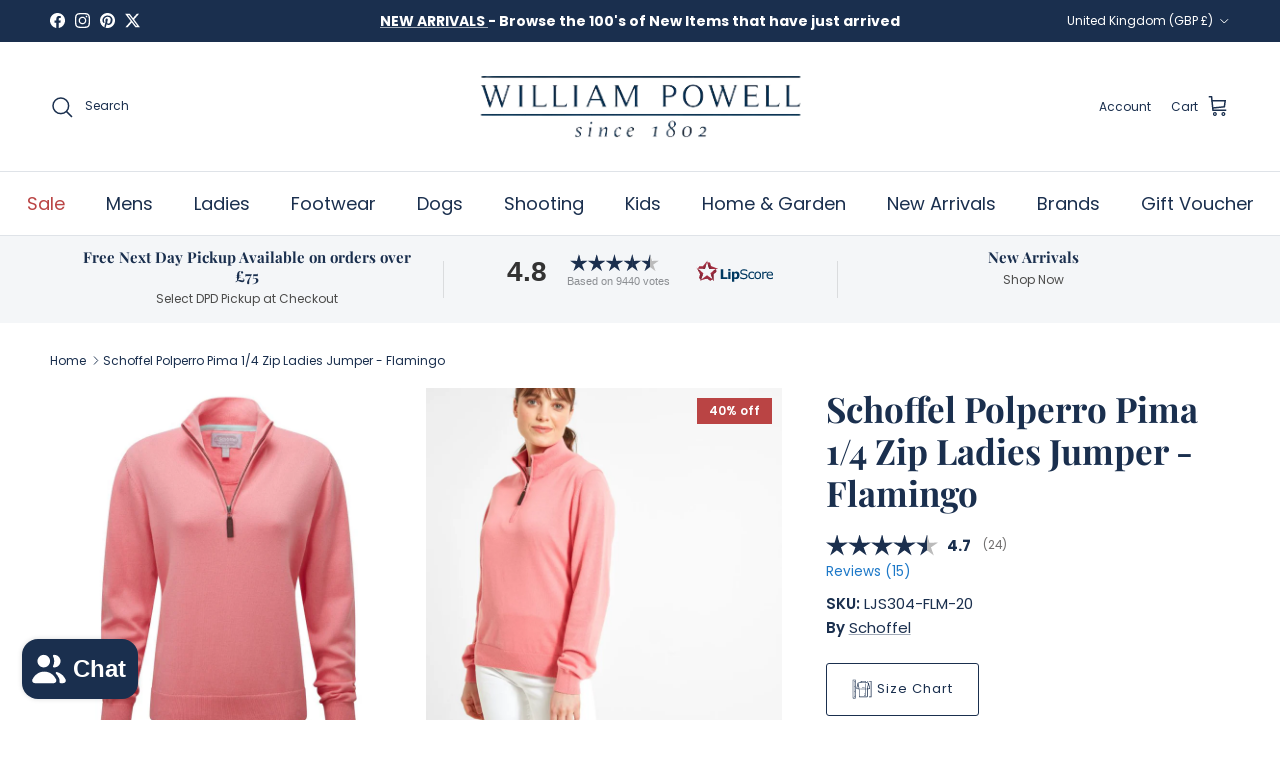

--- FILE ---
content_type: text/javascript; charset=utf-8
request_url: https://williampowell.com/products/schoffel-polperro-pima-1-4-zip-ladies-jumper-flamingo.js
body_size: 1648
content:
{"id":7761352753314,"title":"Schoffel Polperro Pima 1\/4 Zip Ladies Jumper - Flamingo","handle":"schoffel-polperro-pima-1-4-zip-ladies-jumper-flamingo","description":"\u003cp data-mce-fragment=\"1\"\u003eThe Schoffel Polperro Pima 1\/4 Zip Ladies Jumper is so beautifully soft and luxuriously crafted it should be a staple of every ladies wardrobe. The 100% Pima cotton is lightweight and delicate on the skin, yet hard wearing and durable, making this versatile jumper suitable as loungewear or for outdoor activities. Cut in the classic quarter zip design with branded zip pull, ribbed neckline and hem and contrasting trim detail in the inner collar. This superb quality jumper is sure to be a favourite this season, available at a great price!\u003c\/p\u003e\n\u003cp data-mce-fragment=\"1\"\u003e \u003c\/p\u003e\n\u003cul data-mce-fragment=\"1\"\u003e\n\u003cli data-mce-fragment=\"1\"\u003e\u003cstrong data-mce-fragment=\"1\"\u003e100% Pima cotton\u003c\/strong\u003e\u003c\/li\u003e\n\u003cli data-mce-fragment=\"1\"\u003e\u003cstrong data-mce-fragment=\"1\"\u003eSoft, quality fine gauge knit\u003c\/strong\u003e\u003c\/li\u003e\n\u003cli data-mce-fragment=\"1\"\u003e\u003cstrong data-mce-fragment=\"1\"\u003eRegular fit\u003c\/strong\u003e\u003c\/li\u003e\n\u003cli data-mce-fragment=\"1\"\u003e\u003cstrong data-mce-fragment=\"1\"\u003eSoft to the touch \u003c\/strong\u003e\u003c\/li\u003e\n\u003cli data-mce-fragment=\"1\"\u003e\u003cstrong data-mce-fragment=\"1\"\u003eDurable and strong\u003c\/strong\u003e\u003c\/li\u003e\n\u003cli data-mce-fragment=\"1\"\u003e\u003cstrong data-mce-fragment=\"1\"\u003ePopular quarter zip design\u003c\/strong\u003e\u003c\/li\u003e\n\u003cli data-mce-fragment=\"1\"\u003e\u003cstrong data-mce-fragment=\"1\"\u003eYKK zip \u0026amp; branded zip pull\u003c\/strong\u003e\u003c\/li\u003e\n\u003cli data-mce-fragment=\"1\"\u003e\u003cstrong data-mce-fragment=\"1\"\u003eRibbed neckline, cuffs \u0026amp; hem\u003c\/strong\u003e\u003c\/li\u003e\n\u003cli data-mce-fragment=\"1\"\u003e\u003cstrong data-mce-fragment=\"1\"\u003eContrasting trim on inner collar\u003c\/strong\u003e\u003c\/li\u003e\n\u003cli data-mce-fragment=\"1\"\u003e\u003cstrong data-mce-fragment=\"1\"\u003eMachine washable\u003c\/strong\u003e\u003c\/li\u003e\n\u003c\/ul\u003e\n\u003cstyle data-cke-temp=\"1\"\u003e\u003c!--\n.cke_editable{cursor:text}.cke_editable img,.cke_editable input,.cke_editable textarea{cursor:default}\nimg.cke_flash{background-image: url(file:\/\/\/C:\/Program%20Files%20(x86)\/Exact%20Abacus\/3EX.NET\/CKEditor\/ckeditor\/plugins\/flash\/images\/placeholder.png?t=E8PB);background-position: center center;background-repeat: no-repeat;border: 1px solid #a9a9a9;width: 80px;height: 80px;}\n.cke_editable form{border: 1px dotted #FF0000;padding: 2px;}\n\nimg.cke_hidden{background-image: url(file:\/\/\/C:\/Program%20Files%20(x86)\/Exact%20Abacus\/3EX.NET\/CKEditor\/ckeditor\/plugins\/forms\/images\/hiddenfield.gif?t=E8PB);background-position: center center;background-repeat: no-repeat;border: 1px solid #a9a9a9;width: 16px !important;height: 16px !important;}\nimg.cke_iframe{background-image: url(file:\/\/\/C:\/Program%20Files%20(x86)\/Exact%20Abacus\/3EX.NET\/CKEditor\/ckeditor\/plugins\/iframe\/images\/placeholder.png?t=E8PB);background-position: center center;background-repeat: no-repeat;border: 1px solid #a9a9a9;width: 80px;height: 80px;}\n.cke_contents_ltr a.cke_anchor,.cke_contents_ltr a.cke_anchor_empty,.cke_editable.cke_contents_ltr a[name],.cke_editable.cke_contents_ltr a[data-cke-saved-name]{background:url(file:\/\/\/C:\/Programcke_contents_ltr0Filescke_contents_ltr0(x86)\/Exactcke_contents_ltr0Abacus\/3EX.NET\/CKEditor\/ckeditor\/plugins\/link\/images\/anchor.png?t=E8PB) no-repeat left center;border:1px dotted #00f;background-size:16px;padding-left:18px;cursor:auto;}.cke_contents_ltr img.cke_anchor{background:url(file:\/\/\/C:\/Programcke_contents_ltr0Filescke_contents_ltr0(x86)\/Exactcke_contents_ltr0Abacus\/3EX.NET\/CKEditor\/ckeditor\/plugins\/link\/images\/anchor.png?t=E8PB) no-repeat left center;border:1px dotted #00f;background-size:16px;width:16px;min-height:15px;height:1.15em;vertical-align:text-bottom;}.cke_contents_rtl a.cke_anchor,.cke_contents_rtl a.cke_anchor_empty,.cke_editable.cke_contents_rtl a[name],.cke_editable.cke_contents_rtl a[data-cke-saved-name]{background:url(file:\/\/\/C:\/Programcke_contents_rtl0Filescke_contents_rtl0(x86)\/Exactcke_contents_rtl0Abacus\/3EX.NET\/CKEditor\/ckeditor\/plugins\/link\/images\/anchor.png?t=E8PB) no-repeat right center;border:1px dotted #00f;background-size:16px;padding-right:18px;cursor:auto;}.cke_contents_rtl img.cke_anchor{background:url(file:\/\/\/C:\/Programcke_contents_rtl0Filescke_contents_rtl0(x86)\/Exactcke_contents_rtl0Abacus\/3EX.NET\/CKEditor\/ckeditor\/plugins\/link\/images\/anchor.png?t=E8PB) no-repeat right center;border:1px dotted #00f;background-size:16px;width:16px;min-height:15px;height:1.15em;vertical-align:text-bottom;}\ndiv.cke_pagebreak{background:url(file:\/\/\/C:\/Program%20Files%20(x86)\/Exact%20Abacus\/3EX.NET\/CKEditor\/ckeditor\/plugins\/pagebreak\/images\/pagebreak.gif?t=E8PB) no-repeat center center !important;clear:both !important;width:100% !important;border-top:#999 1px dotted !important;border-bottom:#999 1px dotted !important;padding:0 !important;height:5px !important;cursor:default !important;}\n.cke_show_blocks h6:not([contenteditable=false]):not(.cke_show_blocks_off),.cke_show_blocks h5:not([contenteditable=false]):not(.cke_show_blocks_off),.cke_show_blocks h4:not([contenteditable=false]):not(.cke_show_blocks_off),.cke_show_blocks h3:not([contenteditable=false]):not(.cke_show_blocks_off),.cke_show_blocks h2:not([contenteditable=false]):not(.cke_show_blocks_off),.cke_show_blocks h1:not([contenteditable=false]):not(.cke_show_blocks_off),.cke_show_blocks blockquote:not([contenteditable=false]):not(.cke_show_blocks_off),.cke_show_blocks address:not([contenteditable=false]):not(.cke_show_blocks_off),.cke_show_blocks pre:not([contenteditable=false]):not(.cke_show_blocks_off),.cke_show_blocks div:not([contenteditable=false]):not(.cke_show_blocks_off),.cke_show_blocks p:not([contenteditable=false]):not(.cke_show_blocks_off){background-repeat:no-repeat;border:1px dotted gray;padding-top:8px}.cke_show_blocks h6:not([contenteditable=false]):not(.cke_show_blocks_off){background-image:url(file:\/\/\/C:\/Program%20Files%20(x86)\/Exact%20Abacus\/3EX.NET\/CKEditor\/ckeditor\/plugins\/showblocks\/images\/block_h6.png?t=E8PB)}.cke_show_blocks h5:not([contenteditable=false]):not(.cke_show_blocks_off){background-image:url(file:\/\/\/C:\/Program%20Files%20(x86)\/Exact%20Abacus\/3EX.NET\/CKEditor\/ckeditor\/plugins\/showblocks\/images\/block_h5.png?t=E8PB)}.cke_show_blocks h4:not([contenteditable=false]):not(.cke_show_blocks_off){background-image:url(file:\/\/\/C:\/Program%20Files%20(x86)\/Exact%20Abacus\/3EX.NET\/CKEditor\/ckeditor\/plugins\/showblocks\/images\/block_h4.png?t=E8PB)}.cke_show_blocks h3:not([contenteditable=false]):not(.cke_show_blocks_off){background-image:url(file:\/\/\/C:\/Program%20Files%20(x86)\/Exact%20Abacus\/3EX.NET\/CKEditor\/ckeditor\/plugins\/showblocks\/images\/block_h3.png?t=E8PB)}.cke_show_blocks h2:not([contenteditable=false]):not(.cke_show_blocks_off){background-image:url(file:\/\/\/C:\/Program%20Files%20(x86)\/Exact%20Abacus\/3EX.NET\/CKEditor\/ckeditor\/plugins\/showblocks\/images\/block_h2.png?t=E8PB)}.cke_show_blocks h1:not([contenteditable=false]):not(.cke_show_blocks_off){background-image:url(file:\/\/\/C:\/Program%20Files%20(x86)\/Exact%20Abacus\/3EX.NET\/CKEditor\/ckeditor\/plugins\/showblocks\/images\/block_h1.png?t=E8PB)}.cke_show_blocks blockquote:not([contenteditable=false]):not(.cke_show_blocks_off){background-image:url(file:\/\/\/C:\/Program%20Files%20(x86)\/Exact%20Abacus\/3EX.NET\/CKEditor\/ckeditor\/plugins\/showblocks\/images\/block_blockquote.png?t=E8PB)}.cke_show_blocks address:not([contenteditable=false]):not(.cke_show_blocks_off){background-image:url(file:\/\/\/C:\/Program%20Files%20(x86)\/Exact%20Abacus\/3EX.NET\/CKEditor\/ckeditor\/plugins\/showblocks\/images\/block_address.png?t=E8PB)}.cke_show_blocks pre:not([contenteditable=false]):not(.cke_show_blocks_off){background-image:url(file:\/\/\/C:\/Program%20Files%20(x86)\/Exact%20Abacus\/3EX.NET\/CKEditor\/ckeditor\/plugins\/showblocks\/images\/block_pre.png?t=E8PB)}.cke_show_blocks div:not([contenteditable=false]):not(.cke_show_blocks_off){background-image:url(file:\/\/\/C:\/Program%20Files%20(x86)\/Exact%20Abacus\/3EX.NET\/CKEditor\/ckeditor\/plugins\/showblocks\/images\/block_div.png?t=E8PB)}.cke_show_blocks p:not([contenteditable=false]):not(.cke_show_blocks_off){background-image:url(file:\/\/\/C:\/Program%20Files%20(x86)\/Exact%20Abacus\/3EX.NET\/CKEditor\/ckeditor\/plugins\/showblocks\/images\/block_p.png?t=E8PB)}.cke_show_blocks.cke_contents_ltr h6:not([contenteditable=false]):not(.cke_show_blocks_off),.cke_show_blocks.cke_contents_ltr h5:not([contenteditable=false]):not(.cke_show_blocks_off),.cke_show_blocks.cke_contents_ltr h4:not([contenteditable=false]):not(.cke_show_blocks_off),.cke_show_blocks.cke_contents_ltr h3:not([contenteditable=false]):not(.cke_show_blocks_off),.cke_show_blocks.cke_contents_ltr h2:not([contenteditable=false]):not(.cke_show_blocks_off),.cke_show_blocks.cke_contents_ltr h1:not([contenteditable=false]):not(.cke_show_blocks_off),.cke_show_blocks.cke_contents_ltr blockquote:not([contenteditable=false]):not(.cke_show_blocks_off),.cke_show_blocks.cke_contents_ltr address:not([contenteditable=false]):not(.cke_show_blocks_off),.cke_show_blocks.cke_contents_ltr pre:not([contenteditable=false]):not(.cke_show_blocks_off),.cke_show_blocks.cke_contents_ltr div:not([contenteditable=false]):not(.cke_show_blocks_off),.cke_show_blocks.cke_contents_ltr p:not([contenteditable=false]):not(.cke_show_blocks_off){background-position:top left;padding-left:8px}.cke_show_blocks.cke_contents_rtl h6:not([contenteditable=false]):not(.cke_show_blocks_off),.cke_show_blocks.cke_contents_rtl h5:not([contenteditable=false]):not(.cke_show_blocks_off),.cke_show_blocks.cke_contents_rtl h4:not([contenteditable=false]):not(.cke_show_blocks_off),.cke_show_blocks.cke_contents_rtl h3:not([contenteditable=false]):not(.cke_show_blocks_off),.cke_show_blocks.cke_contents_rtl h2:not([contenteditable=false]):not(.cke_show_blocks_off),.cke_show_blocks.cke_contents_rtl h1:not([contenteditable=false]):not(.cke_show_blocks_off),.cke_show_blocks.cke_contents_rtl blockquote:not([contenteditable=false]):not(.cke_show_blocks_off),.cke_show_blocks.cke_contents_rtl address:not([contenteditable=false]):not(.cke_show_blocks_off),.cke_show_blocks.cke_contents_rtl pre:not([contenteditable=false]):not(.cke_show_blocks_off),.cke_show_blocks.cke_contents_rtl div:not([contenteditable=false]):not(.cke_show_blocks_off),.cke_show_blocks.cke_contents_rtl p:not([contenteditable=false]):not(.cke_show_blocks_off){background-position:top right;padding-right:8px}\n.cke_show_borders  table.cke_show_border,.cke_show_borders  table.cke_show_border \u003e tr \u003e td, .cke_show_borders  table.cke_show_border \u003e tr \u003e th,.cke_show_borders  table.cke_show_border \u003e tbody \u003e tr \u003e td, .cke_show_borders  table.cke_show_border \u003e tbody \u003e tr \u003e th,.cke_show_borders  table.cke_show_border \u003e thead \u003e tr \u003e td, .cke_show_borders  table.cke_show_border \u003e thead \u003e tr \u003e th,.cke_show_borders  table.cke_show_border \u003e tfoot \u003e tr \u003e td, .cke_show_borders  table.cke_show_border \u003e tfoot \u003e tr \u003e th{border : #d3d3d3 1px dotted}\n--\u003e\u003c\/style\u003e","published_at":"2023-02-22T14:01:56+00:00","created_at":"2022-12-15T11:51:51+00:00","vendor":"Schoffel","type":"1\/4 Zip Jumper","tags":["1\/4 Zip","Col_Pink","cotton","Discount Allowed","Jumper","Ladies","Ladies Jumpers \u0026 Shirts Offers","Ladies|Ladieswear|Knitwear","on-sale","SG-Schoffel Ladies Coats Tops \u0026 Fleeces","SS23","Stock in Shop","supplier_Schoffel","VIP Event"],"price":5995,"price_min":5995,"price_max":5995,"available":true,"price_varies":false,"compare_at_price":9995,"compare_at_price_min":9995,"compare_at_price_max":9995,"compare_at_price_varies":false,"variants":[{"id":42906279674018,"title":"8","option1":"8","option2":null,"option3":null,"sku":"LJS304-FLM-08","requires_shipping":true,"taxable":true,"featured_image":null,"available":false,"name":"Schoffel Polperro Pima 1\/4 Zip Ladies Jumper - Flamingo - 8","public_title":"8","options":["8"],"price":5995,"weight":350,"compare_at_price":9995,"inventory_management":"shopify","barcode":"5055887597513","quantity_rule":{"min":1,"max":null,"increment":1},"quantity_price_breaks":[],"requires_selling_plan":false,"selling_plan_allocations":[]},{"id":42906279706786,"title":"10","option1":"10","option2":null,"option3":null,"sku":"LJS304-FLM-10","requires_shipping":true,"taxable":true,"featured_image":null,"available":false,"name":"Schoffel Polperro Pima 1\/4 Zip Ladies Jumper - Flamingo - 10","public_title":"10","options":["10"],"price":5995,"weight":350,"compare_at_price":9995,"inventory_management":"shopify","barcode":"5055887597520","quantity_rule":{"min":1,"max":null,"increment":1},"quantity_price_breaks":[],"requires_selling_plan":false,"selling_plan_allocations":[]},{"id":42906279739554,"title":"12","option1":"12","option2":null,"option3":null,"sku":"LJS304-FLM-12","requires_shipping":true,"taxable":true,"featured_image":null,"available":false,"name":"Schoffel Polperro Pima 1\/4 Zip Ladies Jumper - Flamingo - 12","public_title":"12","options":["12"],"price":5995,"weight":350,"compare_at_price":9995,"inventory_management":"shopify","barcode":"5055887597537","quantity_rule":{"min":1,"max":null,"increment":1},"quantity_price_breaks":[],"requires_selling_plan":false,"selling_plan_allocations":[]},{"id":42906279772322,"title":"14","option1":"14","option2":null,"option3":null,"sku":"LJS304-FLM-14","requires_shipping":true,"taxable":true,"featured_image":null,"available":false,"name":"Schoffel Polperro Pima 1\/4 Zip Ladies Jumper - Flamingo - 14","public_title":"14","options":["14"],"price":5995,"weight":350,"compare_at_price":9995,"inventory_management":"shopify","barcode":"5055887597544","quantity_rule":{"min":1,"max":null,"increment":1},"quantity_price_breaks":[],"requires_selling_plan":false,"selling_plan_allocations":[]},{"id":42906279805090,"title":"16","option1":"16","option2":null,"option3":null,"sku":"LJS304-FLM-16","requires_shipping":true,"taxable":true,"featured_image":null,"available":false,"name":"Schoffel Polperro Pima 1\/4 Zip Ladies Jumper - Flamingo - 16","public_title":"16","options":["16"],"price":5995,"weight":350,"compare_at_price":9995,"inventory_management":"shopify","barcode":"5055887597551","quantity_rule":{"min":1,"max":null,"increment":1},"quantity_price_breaks":[],"requires_selling_plan":false,"selling_plan_allocations":[]},{"id":42906279837858,"title":"18","option1":"18","option2":null,"option3":null,"sku":"LJS304-FLM-18","requires_shipping":true,"taxable":true,"featured_image":null,"available":false,"name":"Schoffel Polperro Pima 1\/4 Zip Ladies Jumper - Flamingo - 18","public_title":"18","options":["18"],"price":5995,"weight":350,"compare_at_price":9995,"inventory_management":"shopify","barcode":"5055887597568","quantity_rule":{"min":1,"max":null,"increment":1},"quantity_price_breaks":[],"requires_selling_plan":false,"selling_plan_allocations":[]},{"id":42906279870626,"title":"20","option1":"20","option2":null,"option3":null,"sku":"LJS304-FLM-20","requires_shipping":true,"taxable":true,"featured_image":null,"available":true,"name":"Schoffel Polperro Pima 1\/4 Zip Ladies Jumper - Flamingo - 20","public_title":"20","options":["20"],"price":5995,"weight":350,"compare_at_price":9995,"inventory_management":"shopify","barcode":"5055887597575","quantity_rule":{"min":1,"max":null,"increment":1},"quantity_price_breaks":[],"requires_selling_plan":false,"selling_plan_allocations":[]},{"id":42906279903394,"title":"22","option1":"22","option2":null,"option3":null,"sku":"LJS304-FLM-22","requires_shipping":true,"taxable":true,"featured_image":null,"available":true,"name":"Schoffel Polperro Pima 1\/4 Zip Ladies Jumper - Flamingo - 22","public_title":"22","options":["22"],"price":5995,"weight":350,"compare_at_price":9995,"inventory_management":"shopify","barcode":"5055887597582","quantity_rule":{"min":1,"max":null,"increment":1},"quantity_price_breaks":[],"requires_selling_plan":false,"selling_plan_allocations":[]}],"images":["\/\/cdn.shopify.com\/s\/files\/1\/0598\/9761\/0402\/products\/LJS304-FLM.jpg?v=1672416681","\/\/cdn.shopify.com\/s\/files\/1\/0598\/9761\/0402\/products\/LJS304-FLM_4.jpg?v=1679672542","\/\/cdn.shopify.com\/s\/files\/1\/0598\/9761\/0402\/products\/LJS304-FLM_7.jpg?v=1679672542","\/\/cdn.shopify.com\/s\/files\/1\/0598\/9761\/0402\/products\/LJS304-FLM_9.jpg?v=1679672542","\/\/cdn.shopify.com\/s\/files\/1\/0598\/9761\/0402\/products\/LJS304-FLM_1.jpg?v=1679672542","\/\/cdn.shopify.com\/s\/files\/1\/0598\/9761\/0402\/products\/LJS304-FLM_2.jpg?v=1679672511"],"featured_image":"\/\/cdn.shopify.com\/s\/files\/1\/0598\/9761\/0402\/products\/LJS304-FLM.jpg?v=1672416681","options":[{"name":"Size","position":1,"values":["8","10","12","14","16","18","20","22"]}],"url":"\/products\/schoffel-polperro-pima-1-4-zip-ladies-jumper-flamingo","media":[{"alt":null,"id":27334118506658,"position":1,"preview_image":{"aspect_ratio":1.0,"height":800,"width":800,"src":"https:\/\/cdn.shopify.com\/s\/files\/1\/0598\/9761\/0402\/products\/LJS304-FLM.jpg?v=1672416681"},"aspect_ratio":1.0,"height":800,"media_type":"image","src":"https:\/\/cdn.shopify.com\/s\/files\/1\/0598\/9761\/0402\/products\/LJS304-FLM.jpg?v=1672416681","width":800},{"alt":null,"id":27797534769314,"position":2,"preview_image":{"aspect_ratio":1.0,"height":800,"width":800,"src":"https:\/\/cdn.shopify.com\/s\/files\/1\/0598\/9761\/0402\/products\/LJS304-FLM_4.jpg?v=1679672542"},"aspect_ratio":1.0,"height":800,"media_type":"image","src":"https:\/\/cdn.shopify.com\/s\/files\/1\/0598\/9761\/0402\/products\/LJS304-FLM_4.jpg?v=1679672542","width":800},{"alt":null,"id":27797534802082,"position":3,"preview_image":{"aspect_ratio":1.0,"height":800,"width":800,"src":"https:\/\/cdn.shopify.com\/s\/files\/1\/0598\/9761\/0402\/products\/LJS304-FLM_7.jpg?v=1679672542"},"aspect_ratio":1.0,"height":800,"media_type":"image","src":"https:\/\/cdn.shopify.com\/s\/files\/1\/0598\/9761\/0402\/products\/LJS304-FLM_7.jpg?v=1679672542","width":800},{"alt":null,"id":27797534638242,"position":4,"preview_image":{"aspect_ratio":1.0,"height":800,"width":800,"src":"https:\/\/cdn.shopify.com\/s\/files\/1\/0598\/9761\/0402\/products\/LJS304-FLM_9.jpg?v=1679672542"},"aspect_ratio":1.0,"height":800,"media_type":"image","src":"https:\/\/cdn.shopify.com\/s\/files\/1\/0598\/9761\/0402\/products\/LJS304-FLM_9.jpg?v=1679672542","width":800},{"alt":null,"id":27797534703778,"position":5,"preview_image":{"aspect_ratio":1.0,"height":800,"width":800,"src":"https:\/\/cdn.shopify.com\/s\/files\/1\/0598\/9761\/0402\/products\/LJS304-FLM_1.jpg?v=1679672542"},"aspect_ratio":1.0,"height":800,"media_type":"image","src":"https:\/\/cdn.shopify.com\/s\/files\/1\/0598\/9761\/0402\/products\/LJS304-FLM_1.jpg?v=1679672542","width":800},{"alt":null,"id":27797534736546,"position":6,"preview_image":{"aspect_ratio":1.0,"height":800,"width":800,"src":"https:\/\/cdn.shopify.com\/s\/files\/1\/0598\/9761\/0402\/products\/LJS304-FLM_2.jpg?v=1679672511"},"aspect_ratio":1.0,"height":800,"media_type":"image","src":"https:\/\/cdn.shopify.com\/s\/files\/1\/0598\/9761\/0402\/products\/LJS304-FLM_2.jpg?v=1679672511","width":800}],"requires_selling_plan":false,"selling_plan_groups":[]}

--- FILE ---
content_type: text/javascript; charset=utf-8
request_url: https://williampowell.com/products/schoffel-polperro-pima-1-4-zip-ladies-jumper-flamingo.js
body_size: 2262
content:
{"id":7761352753314,"title":"Schoffel Polperro Pima 1\/4 Zip Ladies Jumper - Flamingo","handle":"schoffel-polperro-pima-1-4-zip-ladies-jumper-flamingo","description":"\u003cp data-mce-fragment=\"1\"\u003eThe Schoffel Polperro Pima 1\/4 Zip Ladies Jumper is so beautifully soft and luxuriously crafted it should be a staple of every ladies wardrobe. The 100% Pima cotton is lightweight and delicate on the skin, yet hard wearing and durable, making this versatile jumper suitable as loungewear or for outdoor activities. Cut in the classic quarter zip design with branded zip pull, ribbed neckline and hem and contrasting trim detail in the inner collar. This superb quality jumper is sure to be a favourite this season, available at a great price!\u003c\/p\u003e\n\u003cp data-mce-fragment=\"1\"\u003e \u003c\/p\u003e\n\u003cul data-mce-fragment=\"1\"\u003e\n\u003cli data-mce-fragment=\"1\"\u003e\u003cstrong data-mce-fragment=\"1\"\u003e100% Pima cotton\u003c\/strong\u003e\u003c\/li\u003e\n\u003cli data-mce-fragment=\"1\"\u003e\u003cstrong data-mce-fragment=\"1\"\u003eSoft, quality fine gauge knit\u003c\/strong\u003e\u003c\/li\u003e\n\u003cli data-mce-fragment=\"1\"\u003e\u003cstrong data-mce-fragment=\"1\"\u003eRegular fit\u003c\/strong\u003e\u003c\/li\u003e\n\u003cli data-mce-fragment=\"1\"\u003e\u003cstrong data-mce-fragment=\"1\"\u003eSoft to the touch \u003c\/strong\u003e\u003c\/li\u003e\n\u003cli data-mce-fragment=\"1\"\u003e\u003cstrong data-mce-fragment=\"1\"\u003eDurable and strong\u003c\/strong\u003e\u003c\/li\u003e\n\u003cli data-mce-fragment=\"1\"\u003e\u003cstrong data-mce-fragment=\"1\"\u003ePopular quarter zip design\u003c\/strong\u003e\u003c\/li\u003e\n\u003cli data-mce-fragment=\"1\"\u003e\u003cstrong data-mce-fragment=\"1\"\u003eYKK zip \u0026amp; branded zip pull\u003c\/strong\u003e\u003c\/li\u003e\n\u003cli data-mce-fragment=\"1\"\u003e\u003cstrong data-mce-fragment=\"1\"\u003eRibbed neckline, cuffs \u0026amp; hem\u003c\/strong\u003e\u003c\/li\u003e\n\u003cli data-mce-fragment=\"1\"\u003e\u003cstrong data-mce-fragment=\"1\"\u003eContrasting trim on inner collar\u003c\/strong\u003e\u003c\/li\u003e\n\u003cli data-mce-fragment=\"1\"\u003e\u003cstrong data-mce-fragment=\"1\"\u003eMachine washable\u003c\/strong\u003e\u003c\/li\u003e\n\u003c\/ul\u003e\n\u003cstyle data-cke-temp=\"1\"\u003e\u003c!--\n.cke_editable{cursor:text}.cke_editable img,.cke_editable input,.cke_editable textarea{cursor:default}\nimg.cke_flash{background-image: url(file:\/\/\/C:\/Program%20Files%20(x86)\/Exact%20Abacus\/3EX.NET\/CKEditor\/ckeditor\/plugins\/flash\/images\/placeholder.png?t=E8PB);background-position: center center;background-repeat: no-repeat;border: 1px solid #a9a9a9;width: 80px;height: 80px;}\n.cke_editable form{border: 1px dotted #FF0000;padding: 2px;}\n\nimg.cke_hidden{background-image: url(file:\/\/\/C:\/Program%20Files%20(x86)\/Exact%20Abacus\/3EX.NET\/CKEditor\/ckeditor\/plugins\/forms\/images\/hiddenfield.gif?t=E8PB);background-position: center center;background-repeat: no-repeat;border: 1px solid #a9a9a9;width: 16px !important;height: 16px !important;}\nimg.cke_iframe{background-image: url(file:\/\/\/C:\/Program%20Files%20(x86)\/Exact%20Abacus\/3EX.NET\/CKEditor\/ckeditor\/plugins\/iframe\/images\/placeholder.png?t=E8PB);background-position: center center;background-repeat: no-repeat;border: 1px solid #a9a9a9;width: 80px;height: 80px;}\n.cke_contents_ltr a.cke_anchor,.cke_contents_ltr a.cke_anchor_empty,.cke_editable.cke_contents_ltr a[name],.cke_editable.cke_contents_ltr a[data-cke-saved-name]{background:url(file:\/\/\/C:\/Programcke_contents_ltr0Filescke_contents_ltr0(x86)\/Exactcke_contents_ltr0Abacus\/3EX.NET\/CKEditor\/ckeditor\/plugins\/link\/images\/anchor.png?t=E8PB) no-repeat left center;border:1px dotted #00f;background-size:16px;padding-left:18px;cursor:auto;}.cke_contents_ltr img.cke_anchor{background:url(file:\/\/\/C:\/Programcke_contents_ltr0Filescke_contents_ltr0(x86)\/Exactcke_contents_ltr0Abacus\/3EX.NET\/CKEditor\/ckeditor\/plugins\/link\/images\/anchor.png?t=E8PB) no-repeat left center;border:1px dotted #00f;background-size:16px;width:16px;min-height:15px;height:1.15em;vertical-align:text-bottom;}.cke_contents_rtl a.cke_anchor,.cke_contents_rtl a.cke_anchor_empty,.cke_editable.cke_contents_rtl a[name],.cke_editable.cke_contents_rtl a[data-cke-saved-name]{background:url(file:\/\/\/C:\/Programcke_contents_rtl0Filescke_contents_rtl0(x86)\/Exactcke_contents_rtl0Abacus\/3EX.NET\/CKEditor\/ckeditor\/plugins\/link\/images\/anchor.png?t=E8PB) no-repeat right center;border:1px dotted #00f;background-size:16px;padding-right:18px;cursor:auto;}.cke_contents_rtl img.cke_anchor{background:url(file:\/\/\/C:\/Programcke_contents_rtl0Filescke_contents_rtl0(x86)\/Exactcke_contents_rtl0Abacus\/3EX.NET\/CKEditor\/ckeditor\/plugins\/link\/images\/anchor.png?t=E8PB) no-repeat right center;border:1px dotted #00f;background-size:16px;width:16px;min-height:15px;height:1.15em;vertical-align:text-bottom;}\ndiv.cke_pagebreak{background:url(file:\/\/\/C:\/Program%20Files%20(x86)\/Exact%20Abacus\/3EX.NET\/CKEditor\/ckeditor\/plugins\/pagebreak\/images\/pagebreak.gif?t=E8PB) no-repeat center center !important;clear:both !important;width:100% !important;border-top:#999 1px dotted !important;border-bottom:#999 1px dotted !important;padding:0 !important;height:5px !important;cursor:default !important;}\n.cke_show_blocks h6:not([contenteditable=false]):not(.cke_show_blocks_off),.cke_show_blocks h5:not([contenteditable=false]):not(.cke_show_blocks_off),.cke_show_blocks h4:not([contenteditable=false]):not(.cke_show_blocks_off),.cke_show_blocks h3:not([contenteditable=false]):not(.cke_show_blocks_off),.cke_show_blocks h2:not([contenteditable=false]):not(.cke_show_blocks_off),.cke_show_blocks h1:not([contenteditable=false]):not(.cke_show_blocks_off),.cke_show_blocks blockquote:not([contenteditable=false]):not(.cke_show_blocks_off),.cke_show_blocks address:not([contenteditable=false]):not(.cke_show_blocks_off),.cke_show_blocks pre:not([contenteditable=false]):not(.cke_show_blocks_off),.cke_show_blocks div:not([contenteditable=false]):not(.cke_show_blocks_off),.cke_show_blocks p:not([contenteditable=false]):not(.cke_show_blocks_off){background-repeat:no-repeat;border:1px dotted gray;padding-top:8px}.cke_show_blocks h6:not([contenteditable=false]):not(.cke_show_blocks_off){background-image:url(file:\/\/\/C:\/Program%20Files%20(x86)\/Exact%20Abacus\/3EX.NET\/CKEditor\/ckeditor\/plugins\/showblocks\/images\/block_h6.png?t=E8PB)}.cke_show_blocks h5:not([contenteditable=false]):not(.cke_show_blocks_off){background-image:url(file:\/\/\/C:\/Program%20Files%20(x86)\/Exact%20Abacus\/3EX.NET\/CKEditor\/ckeditor\/plugins\/showblocks\/images\/block_h5.png?t=E8PB)}.cke_show_blocks h4:not([contenteditable=false]):not(.cke_show_blocks_off){background-image:url(file:\/\/\/C:\/Program%20Files%20(x86)\/Exact%20Abacus\/3EX.NET\/CKEditor\/ckeditor\/plugins\/showblocks\/images\/block_h4.png?t=E8PB)}.cke_show_blocks h3:not([contenteditable=false]):not(.cke_show_blocks_off){background-image:url(file:\/\/\/C:\/Program%20Files%20(x86)\/Exact%20Abacus\/3EX.NET\/CKEditor\/ckeditor\/plugins\/showblocks\/images\/block_h3.png?t=E8PB)}.cke_show_blocks h2:not([contenteditable=false]):not(.cke_show_blocks_off){background-image:url(file:\/\/\/C:\/Program%20Files%20(x86)\/Exact%20Abacus\/3EX.NET\/CKEditor\/ckeditor\/plugins\/showblocks\/images\/block_h2.png?t=E8PB)}.cke_show_blocks h1:not([contenteditable=false]):not(.cke_show_blocks_off){background-image:url(file:\/\/\/C:\/Program%20Files%20(x86)\/Exact%20Abacus\/3EX.NET\/CKEditor\/ckeditor\/plugins\/showblocks\/images\/block_h1.png?t=E8PB)}.cke_show_blocks blockquote:not([contenteditable=false]):not(.cke_show_blocks_off){background-image:url(file:\/\/\/C:\/Program%20Files%20(x86)\/Exact%20Abacus\/3EX.NET\/CKEditor\/ckeditor\/plugins\/showblocks\/images\/block_blockquote.png?t=E8PB)}.cke_show_blocks address:not([contenteditable=false]):not(.cke_show_blocks_off){background-image:url(file:\/\/\/C:\/Program%20Files%20(x86)\/Exact%20Abacus\/3EX.NET\/CKEditor\/ckeditor\/plugins\/showblocks\/images\/block_address.png?t=E8PB)}.cke_show_blocks pre:not([contenteditable=false]):not(.cke_show_blocks_off){background-image:url(file:\/\/\/C:\/Program%20Files%20(x86)\/Exact%20Abacus\/3EX.NET\/CKEditor\/ckeditor\/plugins\/showblocks\/images\/block_pre.png?t=E8PB)}.cke_show_blocks div:not([contenteditable=false]):not(.cke_show_blocks_off){background-image:url(file:\/\/\/C:\/Program%20Files%20(x86)\/Exact%20Abacus\/3EX.NET\/CKEditor\/ckeditor\/plugins\/showblocks\/images\/block_div.png?t=E8PB)}.cke_show_blocks p:not([contenteditable=false]):not(.cke_show_blocks_off){background-image:url(file:\/\/\/C:\/Program%20Files%20(x86)\/Exact%20Abacus\/3EX.NET\/CKEditor\/ckeditor\/plugins\/showblocks\/images\/block_p.png?t=E8PB)}.cke_show_blocks.cke_contents_ltr h6:not([contenteditable=false]):not(.cke_show_blocks_off),.cke_show_blocks.cke_contents_ltr h5:not([contenteditable=false]):not(.cke_show_blocks_off),.cke_show_blocks.cke_contents_ltr h4:not([contenteditable=false]):not(.cke_show_blocks_off),.cke_show_blocks.cke_contents_ltr h3:not([contenteditable=false]):not(.cke_show_blocks_off),.cke_show_blocks.cke_contents_ltr h2:not([contenteditable=false]):not(.cke_show_blocks_off),.cke_show_blocks.cke_contents_ltr h1:not([contenteditable=false]):not(.cke_show_blocks_off),.cke_show_blocks.cke_contents_ltr blockquote:not([contenteditable=false]):not(.cke_show_blocks_off),.cke_show_blocks.cke_contents_ltr address:not([contenteditable=false]):not(.cke_show_blocks_off),.cke_show_blocks.cke_contents_ltr pre:not([contenteditable=false]):not(.cke_show_blocks_off),.cke_show_blocks.cke_contents_ltr div:not([contenteditable=false]):not(.cke_show_blocks_off),.cke_show_blocks.cke_contents_ltr p:not([contenteditable=false]):not(.cke_show_blocks_off){background-position:top left;padding-left:8px}.cke_show_blocks.cke_contents_rtl h6:not([contenteditable=false]):not(.cke_show_blocks_off),.cke_show_blocks.cke_contents_rtl h5:not([contenteditable=false]):not(.cke_show_blocks_off),.cke_show_blocks.cke_contents_rtl h4:not([contenteditable=false]):not(.cke_show_blocks_off),.cke_show_blocks.cke_contents_rtl h3:not([contenteditable=false]):not(.cke_show_blocks_off),.cke_show_blocks.cke_contents_rtl h2:not([contenteditable=false]):not(.cke_show_blocks_off),.cke_show_blocks.cke_contents_rtl h1:not([contenteditable=false]):not(.cke_show_blocks_off),.cke_show_blocks.cke_contents_rtl blockquote:not([contenteditable=false]):not(.cke_show_blocks_off),.cke_show_blocks.cke_contents_rtl address:not([contenteditable=false]):not(.cke_show_blocks_off),.cke_show_blocks.cke_contents_rtl pre:not([contenteditable=false]):not(.cke_show_blocks_off),.cke_show_blocks.cke_contents_rtl div:not([contenteditable=false]):not(.cke_show_blocks_off),.cke_show_blocks.cke_contents_rtl p:not([contenteditable=false]):not(.cke_show_blocks_off){background-position:top right;padding-right:8px}\n.cke_show_borders  table.cke_show_border,.cke_show_borders  table.cke_show_border \u003e tr \u003e td, .cke_show_borders  table.cke_show_border \u003e tr \u003e th,.cke_show_borders  table.cke_show_border \u003e tbody \u003e tr \u003e td, .cke_show_borders  table.cke_show_border \u003e tbody \u003e tr \u003e th,.cke_show_borders  table.cke_show_border \u003e thead \u003e tr \u003e td, .cke_show_borders  table.cke_show_border \u003e thead \u003e tr \u003e th,.cke_show_borders  table.cke_show_border \u003e tfoot \u003e tr \u003e td, .cke_show_borders  table.cke_show_border \u003e tfoot \u003e tr \u003e th{border : #d3d3d3 1px dotted}\n--\u003e\u003c\/style\u003e","published_at":"2023-02-22T14:01:56+00:00","created_at":"2022-12-15T11:51:51+00:00","vendor":"Schoffel","type":"1\/4 Zip Jumper","tags":["1\/4 Zip","Col_Pink","cotton","Discount Allowed","Jumper","Ladies","Ladies Jumpers \u0026 Shirts Offers","Ladies|Ladieswear|Knitwear","on-sale","SG-Schoffel Ladies Coats Tops \u0026 Fleeces","SS23","Stock in Shop","supplier_Schoffel","VIP Event"],"price":5995,"price_min":5995,"price_max":5995,"available":true,"price_varies":false,"compare_at_price":9995,"compare_at_price_min":9995,"compare_at_price_max":9995,"compare_at_price_varies":false,"variants":[{"id":42906279674018,"title":"8","option1":"8","option2":null,"option3":null,"sku":"LJS304-FLM-08","requires_shipping":true,"taxable":true,"featured_image":null,"available":false,"name":"Schoffel Polperro Pima 1\/4 Zip Ladies Jumper - Flamingo - 8","public_title":"8","options":["8"],"price":5995,"weight":350,"compare_at_price":9995,"inventory_management":"shopify","barcode":"5055887597513","quantity_rule":{"min":1,"max":null,"increment":1},"quantity_price_breaks":[],"requires_selling_plan":false,"selling_plan_allocations":[]},{"id":42906279706786,"title":"10","option1":"10","option2":null,"option3":null,"sku":"LJS304-FLM-10","requires_shipping":true,"taxable":true,"featured_image":null,"available":false,"name":"Schoffel Polperro Pima 1\/4 Zip Ladies Jumper - Flamingo - 10","public_title":"10","options":["10"],"price":5995,"weight":350,"compare_at_price":9995,"inventory_management":"shopify","barcode":"5055887597520","quantity_rule":{"min":1,"max":null,"increment":1},"quantity_price_breaks":[],"requires_selling_plan":false,"selling_plan_allocations":[]},{"id":42906279739554,"title":"12","option1":"12","option2":null,"option3":null,"sku":"LJS304-FLM-12","requires_shipping":true,"taxable":true,"featured_image":null,"available":false,"name":"Schoffel Polperro Pima 1\/4 Zip Ladies Jumper - Flamingo - 12","public_title":"12","options":["12"],"price":5995,"weight":350,"compare_at_price":9995,"inventory_management":"shopify","barcode":"5055887597537","quantity_rule":{"min":1,"max":null,"increment":1},"quantity_price_breaks":[],"requires_selling_plan":false,"selling_plan_allocations":[]},{"id":42906279772322,"title":"14","option1":"14","option2":null,"option3":null,"sku":"LJS304-FLM-14","requires_shipping":true,"taxable":true,"featured_image":null,"available":false,"name":"Schoffel Polperro Pima 1\/4 Zip Ladies Jumper - Flamingo - 14","public_title":"14","options":["14"],"price":5995,"weight":350,"compare_at_price":9995,"inventory_management":"shopify","barcode":"5055887597544","quantity_rule":{"min":1,"max":null,"increment":1},"quantity_price_breaks":[],"requires_selling_plan":false,"selling_plan_allocations":[]},{"id":42906279805090,"title":"16","option1":"16","option2":null,"option3":null,"sku":"LJS304-FLM-16","requires_shipping":true,"taxable":true,"featured_image":null,"available":false,"name":"Schoffel Polperro Pima 1\/4 Zip Ladies Jumper - Flamingo - 16","public_title":"16","options":["16"],"price":5995,"weight":350,"compare_at_price":9995,"inventory_management":"shopify","barcode":"5055887597551","quantity_rule":{"min":1,"max":null,"increment":1},"quantity_price_breaks":[],"requires_selling_plan":false,"selling_plan_allocations":[]},{"id":42906279837858,"title":"18","option1":"18","option2":null,"option3":null,"sku":"LJS304-FLM-18","requires_shipping":true,"taxable":true,"featured_image":null,"available":false,"name":"Schoffel Polperro Pima 1\/4 Zip Ladies Jumper - Flamingo - 18","public_title":"18","options":["18"],"price":5995,"weight":350,"compare_at_price":9995,"inventory_management":"shopify","barcode":"5055887597568","quantity_rule":{"min":1,"max":null,"increment":1},"quantity_price_breaks":[],"requires_selling_plan":false,"selling_plan_allocations":[]},{"id":42906279870626,"title":"20","option1":"20","option2":null,"option3":null,"sku":"LJS304-FLM-20","requires_shipping":true,"taxable":true,"featured_image":null,"available":true,"name":"Schoffel Polperro Pima 1\/4 Zip Ladies Jumper - Flamingo - 20","public_title":"20","options":["20"],"price":5995,"weight":350,"compare_at_price":9995,"inventory_management":"shopify","barcode":"5055887597575","quantity_rule":{"min":1,"max":null,"increment":1},"quantity_price_breaks":[],"requires_selling_plan":false,"selling_plan_allocations":[]},{"id":42906279903394,"title":"22","option1":"22","option2":null,"option3":null,"sku":"LJS304-FLM-22","requires_shipping":true,"taxable":true,"featured_image":null,"available":true,"name":"Schoffel Polperro Pima 1\/4 Zip Ladies Jumper - Flamingo - 22","public_title":"22","options":["22"],"price":5995,"weight":350,"compare_at_price":9995,"inventory_management":"shopify","barcode":"5055887597582","quantity_rule":{"min":1,"max":null,"increment":1},"quantity_price_breaks":[],"requires_selling_plan":false,"selling_plan_allocations":[]}],"images":["\/\/cdn.shopify.com\/s\/files\/1\/0598\/9761\/0402\/products\/LJS304-FLM.jpg?v=1672416681","\/\/cdn.shopify.com\/s\/files\/1\/0598\/9761\/0402\/products\/LJS304-FLM_4.jpg?v=1679672542","\/\/cdn.shopify.com\/s\/files\/1\/0598\/9761\/0402\/products\/LJS304-FLM_7.jpg?v=1679672542","\/\/cdn.shopify.com\/s\/files\/1\/0598\/9761\/0402\/products\/LJS304-FLM_9.jpg?v=1679672542","\/\/cdn.shopify.com\/s\/files\/1\/0598\/9761\/0402\/products\/LJS304-FLM_1.jpg?v=1679672542","\/\/cdn.shopify.com\/s\/files\/1\/0598\/9761\/0402\/products\/LJS304-FLM_2.jpg?v=1679672511"],"featured_image":"\/\/cdn.shopify.com\/s\/files\/1\/0598\/9761\/0402\/products\/LJS304-FLM.jpg?v=1672416681","options":[{"name":"Size","position":1,"values":["8","10","12","14","16","18","20","22"]}],"url":"\/products\/schoffel-polperro-pima-1-4-zip-ladies-jumper-flamingo","media":[{"alt":null,"id":27334118506658,"position":1,"preview_image":{"aspect_ratio":1.0,"height":800,"width":800,"src":"https:\/\/cdn.shopify.com\/s\/files\/1\/0598\/9761\/0402\/products\/LJS304-FLM.jpg?v=1672416681"},"aspect_ratio":1.0,"height":800,"media_type":"image","src":"https:\/\/cdn.shopify.com\/s\/files\/1\/0598\/9761\/0402\/products\/LJS304-FLM.jpg?v=1672416681","width":800},{"alt":null,"id":27797534769314,"position":2,"preview_image":{"aspect_ratio":1.0,"height":800,"width":800,"src":"https:\/\/cdn.shopify.com\/s\/files\/1\/0598\/9761\/0402\/products\/LJS304-FLM_4.jpg?v=1679672542"},"aspect_ratio":1.0,"height":800,"media_type":"image","src":"https:\/\/cdn.shopify.com\/s\/files\/1\/0598\/9761\/0402\/products\/LJS304-FLM_4.jpg?v=1679672542","width":800},{"alt":null,"id":27797534802082,"position":3,"preview_image":{"aspect_ratio":1.0,"height":800,"width":800,"src":"https:\/\/cdn.shopify.com\/s\/files\/1\/0598\/9761\/0402\/products\/LJS304-FLM_7.jpg?v=1679672542"},"aspect_ratio":1.0,"height":800,"media_type":"image","src":"https:\/\/cdn.shopify.com\/s\/files\/1\/0598\/9761\/0402\/products\/LJS304-FLM_7.jpg?v=1679672542","width":800},{"alt":null,"id":27797534638242,"position":4,"preview_image":{"aspect_ratio":1.0,"height":800,"width":800,"src":"https:\/\/cdn.shopify.com\/s\/files\/1\/0598\/9761\/0402\/products\/LJS304-FLM_9.jpg?v=1679672542"},"aspect_ratio":1.0,"height":800,"media_type":"image","src":"https:\/\/cdn.shopify.com\/s\/files\/1\/0598\/9761\/0402\/products\/LJS304-FLM_9.jpg?v=1679672542","width":800},{"alt":null,"id":27797534703778,"position":5,"preview_image":{"aspect_ratio":1.0,"height":800,"width":800,"src":"https:\/\/cdn.shopify.com\/s\/files\/1\/0598\/9761\/0402\/products\/LJS304-FLM_1.jpg?v=1679672542"},"aspect_ratio":1.0,"height":800,"media_type":"image","src":"https:\/\/cdn.shopify.com\/s\/files\/1\/0598\/9761\/0402\/products\/LJS304-FLM_1.jpg?v=1679672542","width":800},{"alt":null,"id":27797534736546,"position":6,"preview_image":{"aspect_ratio":1.0,"height":800,"width":800,"src":"https:\/\/cdn.shopify.com\/s\/files\/1\/0598\/9761\/0402\/products\/LJS304-FLM_2.jpg?v=1679672511"},"aspect_ratio":1.0,"height":800,"media_type":"image","src":"https:\/\/cdn.shopify.com\/s\/files\/1\/0598\/9761\/0402\/products\/LJS304-FLM_2.jpg?v=1679672511","width":800}],"requires_selling_plan":false,"selling_plan_groups":[]}